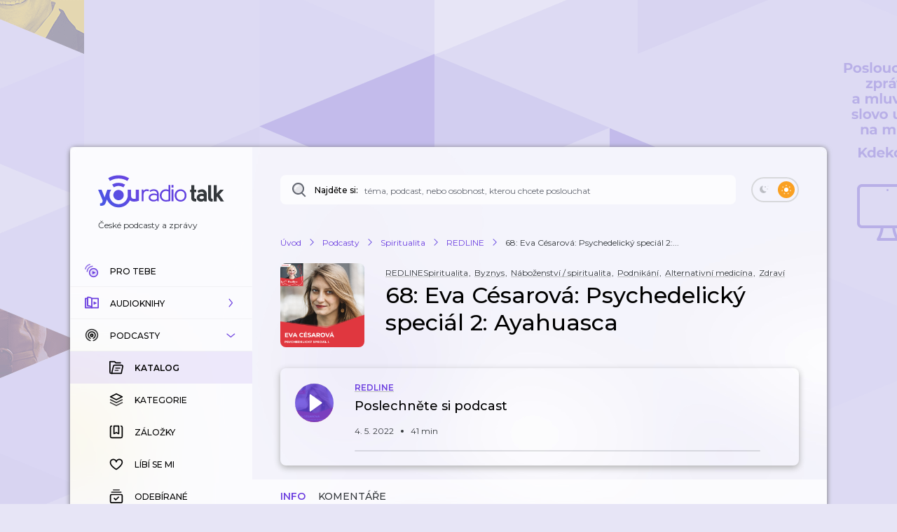

--- FILE ---
content_type: application/javascript; charset=UTF-8
request_url: https://talk.youradio.cz/_next/static/chunks/9605-d10fc2f427ef752c.js
body_size: 3565
content:
"use strict";(self.webpackChunk_N_E=self.webpackChunk_N_E||[]).push([[9605],{16871:(e,s,i)=>{i.d(s,{A:()=>l});var t=i(37876);i(14232);var r=i(44777);let l=e=>{let{size:s=10,fill:i=r.tI}=e;return(0,t.jsx)("svg",{width:s,height:s,viewBox:"0 0 10 10",children:(0,t.jsx)("g",{stroke:"none",strokeWidth:"1",fill:"none",fillRule:"evenodd",strokeLinecap:"round",strokeLinejoin:"round",children:(0,t.jsx)("polyline",{stroke:i,transform:"translate(3.000000, 5.000000) rotate(45.000000) translate(-3.000000, -5.000000)",points:"0 2 0 2 6 2 6 8"})})})}},69605:(e,s,i)=>{i.d(s,{A:()=>I});var t=i(37876),r=i(77328),l=i.n(r),o=i(48230),a=i.n(o),n=i(14232),d=i(77742),c=i(71231),m=i(83133),h=i(84855),g=i(50176),x=i(16871),p=i(47385),u=i(58226),j=i(44777),f=i(86239);let w={rootUrl:{id:"Pages.Breadcrumbs.rootUrl",defaultMessage:"\xdavod"},showsUrl:{id:"Pages.Breadcrumbs.showsUrl",defaultMessage:"Podcasty"},audiobooksUrl:{id:"Pages.Breadcrumbs.audiobooksUrl",defaultMessage:"Audioknihy"},categoriesRootUrl:{id:"Pages.Breadcrumbs.categoriesRootUrl",defaultMessage:"Kategorie"},bookmarks:{id:"Pages.Breadcrumbs.bookmarks",defaultMessage:"Z\xe1ložky"},purchased:{id:"Pages.Breadcrumbs.purchased",defaultMessage:"Koupen\xe9"},history:{id:"Pages.Breadcrumbs.history",defaultMessage:"Historie"},liked:{id:"Pages.Breadcrumbs.liked",defaultMessage:"L\xedb\xed se mi"},subscribed:{id:"Pages.Breadcrumbs.subscribed",defaultMessage:"Odeb\xedran\xe9"},news:{id:"Pages.Breadcrumbs.news",defaultMessage:"Novinky"},trending:{id:"Pages.Breadcrumbs.trending",defaultMessage:"Trendy"},top:{id:"Pages.Breadcrumbs.top",defaultMessage:"Top"},blog:{id:"Pages.Breadcrumbs.blog",defaultMessage:"Čl\xe1nky Blog"},pseudoTagsList:{id:"Pages.Breadcrumbs.pseudoTagsList",defaultMessage:"Editorsk\xe9 tipy"},profileUrl:{id:"Pages.Breadcrumbs.profileUrl",defaultMessage:"Profil"},comments:{id:"Pages.Breadcrumbs.comments",defaultMessage:"Koment\xe1ře"},userBelledShows:{id:"Pages.Breadcrumbs.userBelledShows",defaultMessage:"Notifikace o pořadech"},userRatedShows:{id:"Pages.Breadcrumbs.userRatedShows",defaultMessage:"Hodnocen\xe9 pořady"},radioPlaylist:{id:"Pages.Breadcrumbs.radioPlaylist",defaultMessage:"Tvoje Playlisty"}};var y=i(77232),b=i(63528),v=i(1094);let A=y.Ay.div.withConfig({componentId:"sc-774f3dc0-0"})(["position:relative;overflow:hidden;min-height:24px;padding:2px;margin-left:-2px;svg{flex:0 0 auto;margin:0 10px 0px 10px;}a{position:relative;flex-shrink:0;.Spinner{position:absolute;top:-2px;right:-10px;}}@media (","){display:none;}"],b.Sj),k=y.Ay.div.withConfig({componentId:"sc-774f3dc0-1"})(["position:absolute;height:24px;display:flex;flex-flow:row nowrap;align-items:center;"]),P=(0,y.Ay)(v.A).withConfig({componentId:"sc-774f3dc0-2"})(["margin-bottom:0px !important;white-space:nowrap;"]);var B=i(15802),N=i(48011),L=i(45757);let I=(0,n.memo)(e=>{var s;let{showHeadline:i,trackHeadline:r,showSlug:o,showCategory:y,showCategorySlug:b,isRootPageFor:v,authorName:I,publisherName:U,isPremium:S,pageType:M,setLinkPressed:F,linkPressed:O,blogHeadline:C,pseudoTagHeadline:D}=e,T=r?r.length>45?"".concat(r.slice(0,42),"..."):r:"",H=D?D.length>45?"".concat(D.slice(0,42),"..."):D:"",{isTablet:R}=(0,n.useContext)(p.Y),{formatMessage:z}=(0,d.A)(),_=(0,N.d4)(L.y),Y="Bookmarks"===M,E="History"===M,K="Liked"===M,q="Subscribed"===M,W="PremiumHistory"===M,J="PremiumBookmarks"===M,Z="PremiumPurchased"===M,G="TopShows"===M,Q="TrendingShows"===M,V="BlogPostDetail"===M,X="PseudoTagsList"===M,$="PseudoTagDetail"===M,ee="Profile"===M,es="ProfileComments"===M,ei="ProfileUserBelledShows"===M,et="ProfileUserRatedShows"===M,er="RadioPlaylist"===M,el="NewsShows"===M||G||Q,eo=el&&y,ea={maskedUrl:!1,isPremium:S,isPremiumBookmarksPage:J,isPremiumPurchasedPage:Z,query:{category:b,isWithoutMobileControls:"true"}},en={...ea,maskedUrl:!0},ed=(0,h.A)({...ea}),ec=(0,h.A)({...en}),em=(0,h.A)({...en,absoluteUrl:!0}),eh={...{slug:o,isPremium:S},maskedUrl:!0,query:{sort:null==_||null==(s=_.showDetailSort)?void 0:s[null!=o?o:""]}},eg=o?(0,g.A)({...eh}):"",ex=o?(0,g.A)({...eh,absoluteUrl:!0}):"",ep={isPremium:S},eu={...ep,maskedUrl:!0},ej=z(w.rootUrl),ef=z("BlogPosts"===M||V?w.blog:ee||es||ei||et?w.profileUrl:er?w.radioPlaylist:S?w.audiobooksUrl:w.showsUrl),ew=z(w.categoriesRootUrl),ey=z(w.bookmarks),eb=z(w.purchased),ev=z(w.news),eA=z(w.trending),ek=z(w.top),eP=z(w.comments),eB=z(w.userBelledShows),eN=z(w.userRatedShows),eL=z(w.history),eI=z(w.liked),eU=z(w.pseudoTagsList),eS=z(w.subscribed),eM=V?m.nz:es||ei||et?m.Cn:(0,h.A)({...eu}),eF=el?G?ek:Q?eA:ev:ek,eO=(0,t.jsx)(P,{..."podcasts"===v||"blogPosts"===v||ee||er?{}:{color:f.jd,isHoverable:!0},children:ef}),eC="TrackDetail"===M&&b===c.LI,eD=i||eC||eo,eT=(0,t.jsx)(P,{className:eD?void 0:"withOverflow",...eD?{color:f.jd,isHoverable:!0}:{},title:y,children:y}),eH={"@context":"https://schema.org","@type":"BreadcrumbList",itemListElement:[{"@type":"ListItem",position:1,name:ej,item:m.K2},{"@type":"ListItem",position:2,name:ef,..."podcasts"===v||"blogPosts"===v||ee?{}:V?{item:(0,B.A)(m.nz)}:er?{item:(0,B.A)(m.c4)}:es||ei||et?{item:(0,B.A)(m.Cn)}:{item:(0,h.A)({...eu,absoluteUrl:!0})}},...y?[{"@type":"ListItem",position:3,name:y,...eD?{item:em}:{}}]:I?[{"@type":"ListItem",position:3,name:I}]:U?[{"@type":"ListItem",position:3,name:U}]:"categories"===v?[{"@type":"ListItem",position:3,name:ew}]:J||Y?[{"@type":"ListItem",position:3,name:ey}]:E||W?[{"@type":"ListItem",position:3,name:eL}]:K?[{"@type":"ListItem",position:3,name:eI}]:X||$?[{"@type":"ListItem",position:3,name:eU,...$?{item:(0,B.A)(m.NI)}:{}}]:q?[{"@type":"ListItem",position:3,name:eS}]:Z?[{"@type":"ListItem",position:3,name:eb}]:el?[{"@type":"ListItem",position:3,name:eF}]:es?[{"@type":"ListItem",position:3,name:eP}]:ei?[{"@type":"ListItem",position:3,name:eB}]:et?[{"@type":"ListItem",position:3,name:eN}]:[],...i?[{"@type":"ListItem",position:y||I?4:3,name:i,...r?{item:ex}:{}}]:eo?[{"@type":"ListItem",position:4,name:eF}]:[],...T?[{"@type":"ListItem",position:y?i?5:4:3,name:T}]:[],...H?[{"@type":"ListItem",position:4,name:H}]:[]]},eR=(0,t.jsx)(l(),{children:(0,t.jsx)("script",{type:"application/ld+json",dangerouslySetInnerHTML:{__html:JSON.stringify(eH)}})});return R?eR:(0,t.jsxs)(t.Fragment,{children:[eR,(0,t.jsx)(A,{className:"Breadcrumbs withOverflow",children:(0,t.jsxs)(k,{children:[(0,t.jsx)(a(),{href:m.Dl,scroll:!1,legacyBehavior:!0,children:(0,t.jsxs)("a",{className:"noSelect noDrag",href:m.Dl,onClick:F?()=>F(m.Dl):void 0,children:[(0,t.jsx)(P,{className:"withOverflow",color:f.jd,isHoverable:!0,children:ej}),O===m.Dl&&(0,t.jsx)(u.A,{color:j.AY,size:8})]})}),(0,t.jsx)(x.A,{}),"podcasts"===v||"blogPosts"===v||ee||er?eO:(0,t.jsx)(a(),{href:es||ei||et?(0,B.A)(m.Cn):(0,h.A)(ep),as:eM,scroll:!1,legacyBehavior:!0,children:(0,t.jsxs)("a",{className:"noSelect noDrag",href:eM,onClick:F?()=>F(eM):void 0,children:[eO,O===eM&&(0,t.jsx)(u.A,{color:j.AY,size:8})]})}),"categories"===v&&(0,t.jsxs)(t.Fragment,{children:[(0,t.jsx)(x.A,{}),(0,t.jsx)(P,{className:"withOverflow",title:ew,children:ew})]}),y?(0,t.jsxs)(t.Fragment,{children:[(0,t.jsx)(x.A,{}),eD?(0,t.jsx)(a(),{href:ed,as:ec,scroll:!1,legacyBehavior:!0,children:(0,t.jsxs)("a",{className:"noSelect noDrag",href:ec,onClick:F?()=>F(ec):void 0,children:[eT,O===ec&&(0,t.jsx)(u.A,{color:j.AY,size:8})]})}):eT]}):I?(0,t.jsxs)(t.Fragment,{children:[(0,t.jsx)(x.A,{}),(0,t.jsx)(P,{className:"withOverflow",title:I,children:I})]}):U?(0,t.jsxs)(t.Fragment,{children:[(0,t.jsx)(x.A,{}),(0,t.jsx)(P,{className:"withOverflow",title:U,children:U})]}):J||Y?(0,t.jsxs)(t.Fragment,{children:[(0,t.jsx)(x.A,{}),(0,t.jsx)(P,{className:"withOverflow",title:ey,children:ey})]}):E||W?(0,t.jsxs)(t.Fragment,{children:[(0,t.jsx)(x.A,{}),(0,t.jsx)(P,{className:"withOverflow",title:eL,children:eL})]}):K?(0,t.jsxs)(t.Fragment,{children:[(0,t.jsx)(x.A,{}),(0,t.jsx)(P,{className:"withOverflow",title:eI,children:eI})]}):X||$?(()=>{let e=(0,t.jsx)(P,{className:"withOverflow",title:eU,color:$?f.jd:void 0,children:eU});return(0,t.jsxs)(t.Fragment,{children:[(0,t.jsx)(x.A,{}),$?(0,t.jsx)(a(),{href:m.NI,scroll:!1,legacyBehavior:!0,children:(0,t.jsx)("a",{className:"noSelect noDrag",href:m.NI,onClick:F?()=>F(m.NI):void 0,children:e})}):e]})})():q?(0,t.jsxs)(t.Fragment,{children:[(0,t.jsx)(x.A,{}),(0,t.jsx)(P,{className:"withOverflow",title:eS,children:eS})]}):Z?(0,t.jsxs)(t.Fragment,{children:[(0,t.jsx)(x.A,{}),(0,t.jsx)(P,{className:"withOverflow",title:eb,children:eb})]}):el?(0,t.jsxs)(t.Fragment,{children:[(0,t.jsx)(x.A,{}),(0,t.jsx)(P,{className:"withOverflow",title:eF,children:eF})]}):C?(0,t.jsxs)(t.Fragment,{children:[(0,t.jsx)(x.A,{}),(0,t.jsx)(P,{className:"withOverflow",title:C,children:C})]}):es?(0,t.jsxs)(t.Fragment,{children:[(0,t.jsx)(x.A,{}),(0,t.jsx)(P,{className:"withOverflow",title:eP,children:eP})]}):ei?(0,t.jsxs)(t.Fragment,{children:[(0,t.jsx)(x.A,{}),(0,t.jsx)(P,{className:"withOverflow",title:eB,children:eB})]}):et?(0,t.jsxs)(t.Fragment,{children:[(0,t.jsx)(x.A,{}),(0,t.jsx)(P,{className:"withOverflow",title:eN,children:eN})]}):null,i?(0,t.jsxs)(t.Fragment,{children:[(0,t.jsx)(x.A,{}),T?(0,t.jsx)(a(),{href:eg,scroll:!1,legacyBehavior:!0,children:(0,t.jsxs)("a",{className:"noSelect noDrag",href:eg,onClick:F?()=>F(eg):void 0,children:[(0,t.jsx)(P,{className:"withOverflow",color:f.jd,isHoverable:!0,children:i}),O===eg&&(0,t.jsx)(u.A,{color:j.AY,size:8})]})}):(0,t.jsx)(P,{children:i})]}):eo?(0,t.jsxs)(t.Fragment,{children:[(0,t.jsx)(x.A,{}),(0,t.jsx)(P,{children:eF})]}):null,T&&(0,t.jsxs)(t.Fragment,{children:[(0,t.jsx)(x.A,{}),(0,t.jsx)(P,{title:r,children:T})]}),H&&(0,t.jsxs)(t.Fragment,{children:[(0,t.jsx)(x.A,{}),(0,t.jsx)(P,{title:H,children:H})]})]})})]})})}}]);